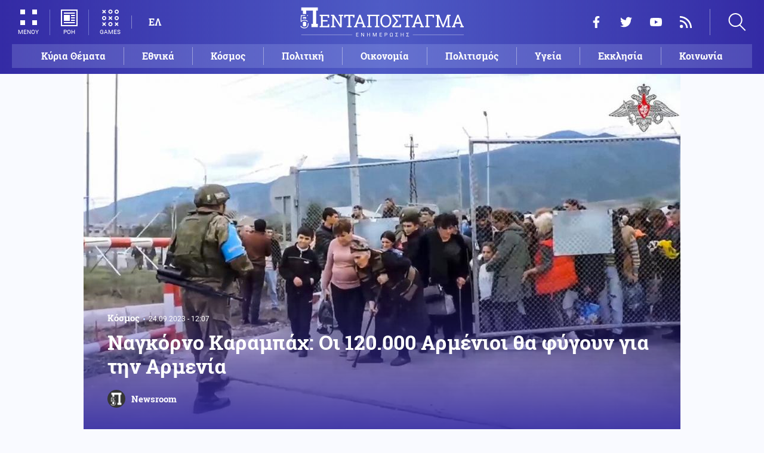

--- FILE ---
content_type: text/html; charset=UTF-8
request_url: https://www.pentapostagma.gr/kosmos/7194642_nagkorno-karampah-oi-120000-armenioi-tha-fygoyn-gia-tin-armenia
body_size: 17272
content:
<!DOCTYPE html><html lang="el" dir="ltr" prefix="content: http://purl.org/rss/1.0/modules/content/ dc: http://purl.org/dc/terms/ foaf: http://xmlns.com/foaf/0.1/ og: http://ogp.me/ns# rdfs: http://www.w3.org/2000/01/rdf-schema# schema: http://schema.org/ sioc: http://rdfs.org/sioc/ns# sioct: http://rdfs.org/sioc/types# skos: http://www.w3.org/2004/02/skos/core# xsd: http://www.w3.org/2001/XMLSchema# "><head><meta charset="utf-8" /><meta name="title" content="Ναγκόρνο Καραμπάχ: Οι 120.000 Αρμένιοι θα φύγουν για την Αρμενία | Pentapostagma" /><meta property="og:site_name" content="Pentapostagma" /><link rel="shortcut icon" href="/themes/custom/pentapostagma/favicon.ico" /><link rel="canonical" href="https://www.pentapostagma.gr/kosmos/7194642_nagkorno-karampah-oi-120000-armenioi-tha-fygoyn-gia-tin-armenia" /><meta name="twitter:card" content="summary_large_image" /><meta name="description" content="Οι Αρμένιοι του Ναγκόρνο Καραμπάχ θα φύγουν για την Αρμενία διότι δεν θέλουν να ζουν ως τμήμα του Αζερμπαϊτζάν, δήλωσε στο Reuters η ηγεσία της αποσχισθείσας περιοχής" /><meta property="og:type" content="article" /><meta name="twitter:site" content="@pentapostagma" /><link rel="icon" sizes="16x16" href="/themes/custom/pentapostagma/images/favicon-16x16.png" /><meta property="og:url" content="https://www.pentapostagma.gr/kosmos/7194642_nagkorno-karampah-oi-120000-armenioi-tha-fygoyn-gia-tin-armenia" /><meta property="og:title" content="Ναγκόρνο Καραμπάχ: Οι 120.000 Αρμένιοι θα φύγουν για την Αρμενία" /><link rel="icon" sizes="32x32" href="/themes/custom/pentapostagma/images/favicon-32x32.png" /><link rel="icon" sizes="192x192" href="/themes/custom/pentapostagma/images/android-chrome-192x192.png" /><meta property="og:description" content="Οι Αρμένιοι του Ναγκόρνο Καραμπάχ θα φύγουν για την Αρμενία διότι δεν θέλουν να ζουν ως τμήμα του Αζερμπαϊτζάν, δήλωσε στο Reuters η ηγεσία της αποσχισθείσας περιοχής" /><meta property="og:image" content="https://www.pentapostagma.gr/sites/default/files/styles/main_full/public/2023-09/AP23264202748399.jpg?itok=TpTlxyQv" /><meta property="og:image:secure_url" content="https://www.pentapostagma.gr/sites/default/files/styles/main_full/public/2023-09/AP23264202748399.jpg?itok=TpTlxyQv" /><meta property="og:image:width" content="1200" /><link rel="apple-touch-icon" sizes="180x180" href="/themes/custom/pentapostagma/images/apple-touch-icon.png" /><meta property="og:image:height" content="630" /><meta property="article:section" content="Κόσμος" /><meta property="article:published_time" content="2023-09-24T12:07:58+03:00" /><meta property="article:modified_time" content="2023-09-24T12:07:58+03:00" /><meta name="viewport" content="width=device-width, user-scalable=1, initial-scale=1.0, minimum-scale=1.0" /><meta name="Generator" content="Drupal 8 (https://www.drupal.org)" /><meta name="MobileOptimized" content="width" /><meta name="HandheldFriendly" content="true" /><script type="application/ld+json">{
"@context": "https://schema.org",
"@graph": [
{
"@type": "NewsArticle",
"articleBody": "Οι 120.000 Αρμένιοι του Ναγκόρνο Καραμπάχ θα φύγουν για την Αρμενία διότι δεν θέλουν να ζουν ως τμήμα του Αζερμπαϊτζάν και φοβούνται εθνοκάθαρση, δήλωσε σήμερα στο Reuters η ηγεσία της αποσχισθείσας περιοχής.\n\nΟι Αρμένιοι του Ναγκόρνο Καραμπάχ, περιοχή που αναγνωρίζεται διεθνώς ως τμήμα της αζερικής επικράτειας, αλλά κατοικείται κυρίως από Αρμένιους, αναγκάστηκαν να κηρύξουν κατάπαυση του πυρός στις 20 Σεπτεμβρίου έπειτα από μια 24ωρη επιχείρηση-αστραπή του αζερικού στρατού.\n\nΤο Αζερμπαϊτζάν δηλώνει ότι θα εγγυηθεί τα δικαιώματά τους και θα ενσωματώσει την περιοχή, αλλά η ηγεσία των Αρμενίων στο Ναγκόρνο Καραμπάχ δήλωσε στο Reuters ότι αυτοί θα φύγουν. Το Αζερμπαϊτζάν έχει επανειλημμένως αρνηθεί οποιαδήποτε πρόθεση να τους βλάψει.\n\n«Το 99.9% προτιμά να εγκαταλείψει τα ιστορικά μας εδάφη»\n\n\u0022Ο λαός μας δεν θέλει να ζει ως μέρος του Αζερμπαϊτζάν. Το 99.9% προτιμά να εγκαταλείψει τα ιστορικά μας εδάφη\u0022, δήλωσε στο Reuters ο Νταβίντ Μπαμπαγιάν, σύμβουλος του Σαμβέλ Σαχραμανιάν, προέδρου της \u0022Δημοκρατίας του Αρτσάχ\u0022, όπως ονομάζουν οι Αρμένιοι το Ναγκόρνο Καραμπάχ.\n\n\n  ΔΙΑΒΑΣΤΕ ΕΠΙΣΗΣ\n\n  \n    \n      \n        \n                      \n              \n            \n                    \n                                        Κόσμος\n                        24.09.2023 - 09:17\n            \n            \n            0\n          \n          \n        \n        «Βαθειά ανησυχία» Μπλίνκεν για τους κατοίκους του Ναγκόρνο Καραμπάχ\n      \n    \n\n  \n\n\n\n\nΣύμφωνα με τον ίδιο, δεν είναι σαφές πότε οι Αρμένιοι του θύλακα θα ακολουθήσουν τον διάδρομο του Λατσίν, που συνδέει το Ναγκόρνο Καραμπάχ με την Αρμενία, όπου ο Αρμένιος πρωθυπουργός Νικόλ Πασινιάν βρίσκεται αντιμέτωπος με αιτήματα να παραιτηθεί από αυτούς που του προσάπτουν ότι απέτυχε να σώσει το Ναγκόρνο Καραμπάχ.\n\n\u0022Η μοίρα του φτωχού λαού μας θα μείνει στην ιστορία ως ντροπή και όνειδος για τον αρμενικό λαό και για ολόκληρο τον πολιτισμένο κόσμο\u0022, σημείωσε ο Μπαμπαγιάν. \u0022Αυτοί που ευθύνονται για τη μοίρα μας θα λογοδοτήσουν μια μέρα ενώπιον του Θεού για τις αμαρτίες τους\u0022, πρόσθεσε.\n\nΗ διαδικασία παράδοσης των όπλων των Αρμενίων μαχητών του θύλακα βρίσκεται σε εξέλιξη, συνέχισε.\n\nΗ έξοδος τόσο πολλών ανθρώπων από το Ναγκόρνο Καραμπάχ αποτελεί άλλη μια ανατροπή στην ταραχώδη ιστορία της ορεινής περιοχής, η οποία έχει βρεθεί ανά τους αιώνες υπό την εξουσία Περσών, Τούρκων, Ρώσων, Οθωμανών και Σοβιετικών.\n\nΕπίσης μπορεί να αλλάξει την ευαίσθητη ισορροπία δυνάμεων στην περιοχή του Νοτίου Καυκάσου, ένα μωσαϊκό εθνοτικών ομάδων όπου διασταυρώνονται αγωγοί πετρελαίου και φυσικού αερίου και όπου η Ρωσία, οι ΗΠΑ, η Τουρκία και το Ιράν αγωνίζονται για επιρροή.\n\nΤο Αζερμπαϊτζάν δεσμεύτηκε ότι θα προστατεύσει τα δικαιώματα των Αρμενίων, αλλά δηλώνει ότι αυτοί είναι ελεύθεροι να φύγουν αν θέλουν, ενώ ο Αρμένιος πρωθυπουργός Νικόλ Πασινιάν είπε ότι θα πρέπει να παραμείνουν εκτός αν δεν είναι ασφαλές γι\u0027αυτούς να το κάνουν.\n\nΑπομακρύνσεις πολιτών για ιατρικούς λόγους αναμένεται να γίνουν σήμερα στο Ναγκόρνο Καραμπάχ.\n\nΤην ώρα που χιλιάδες Αρμένιοι του Ναγκόρνο Καραμπάχ έχουν μείνει χωρίς τρόφιμα, οι αρμενικές αρχές του θύλακα δήλωσαν αργά χθες, Σάββατο, το βράδυ ότι κομβόι με περίπου 150 τόνους ανθρωπιστικής βοήθειας από τη Ρωσία και άλλοι 65 τόνοι αλευριού που δρομολογήθηκαν από την Διεθνή Επιτροπή του Ερυθρού Σταυρού έφτασαν στην περιοχή.",
"headline": "Ναγκόρνο Καραμπάχ: Οι 120.000 Αρμένιοι θα φύγουν για την Αρμενία",
"name": "Ναγκόρνο Καραμπάχ: Οι 120.000 Αρμένιοι θα φύγουν για την Αρμενία",
"description": "Οι Αρμένιοι του Ναγκόρνο Καραμπάχ θα φύγουν για την Αρμενία διότι δεν θέλουν να ζουν ως τμήμα του Αζερμπαϊτζάν, δήλωσε στο Reuters η ηγεσία της αποσχισθείσας περιοχής",
"about": [
"Κόσμος"
],
"image": {
"@type": "ImageObject",
"representativeOfPage": "True",
"url": "https://www.pentapostagma.gr/sites/default/files/styles/main_full/public/2023-09/AP23264202748399.jpg?itok=TpTlxyQv",
"width": "1280",
"height": "630"
},
"datePublished": "2023-09-24T12:07:58+0300",
"dateModified": "2023-09-24T12:07:58+0300",
"author": {
"@type": "Person",
"@id": "https://www.pentapostagma.gr/authors/newsroom",
"name": "Newsroom",
"url": "https://www.pentapostagma.gr/authors/newsroom"
},
"publisher": {
"@type": "Organization",
"@id": "https://www.pentapostagma.gr/#organization",
"name": "Pentapostagma",
"url": "https://www.pentapostagma.gr",
"logo": {
"@type": "ImageObject",
"url": "https://www.pentapostagma.gr/themes/custom/pentapostagma/images/logo-60-white.png",
"width": "280",
"height": "60"
}
},
"mainEntityOfPage": "https://www.pentapostagma.gr/kosmos/7194642_nagkorno-karampah-oi-120000-armenioi-tha-fygoyn-gia-tin-armenia"
},
{
"@type": "Organization",
"@id": "https://www.pentapostagma.gr/#organization",
"name": "Pentapostagma",
"url": "https://www.pentapostagma.gr/"
},
{
"@type": "WebSite",
"@id": "https://www.pentapostagma.gr/#website",
"name": "Pentapostagma",
"url": "https://www.pentapostagma.gr",
"publisher": {
"@type": "Organization",
"@id": "https://www.pentapostagma.gr/#organization",
"name": "Pentapostagma",
"url": "https://www.pentapostagma.gr",
"logo": {
"@type": "ImageObject",
"url": "https://www.pentapostagma.gr/themes/custom/pentapostagma/images/logo-60-white.png",
"width": "280",
"height": "60"
}
}
}
]
}</script><link rel="alternate" hreflang="el" href="https://www.pentapostagma.gr/kosmos/7194642_nagkorno-karampah-oi-120000-armenioi-tha-fygoyn-gia-tin-armenia" /><link rel="revision" href="https://www.pentapostagma.gr/kosmos/7194642_nagkorno-karampah-oi-120000-armenioi-tha-fygoyn-gia-tin-armenia" /><link rel="amphtml" href="https://www.pentapostagma.gr/kosmos/7194642_nagkorno-karampah-oi-120000-armenioi-tha-fygoyn-gia-tin-armenia?amp" /><title>Ναγκόρνο Καραμπάχ: Οι 120.000 Αρμένιοι θα φύγουν για την Αρμενία | Pentapostagma</title><link rel="dns-prefetch" href="https://securepubads.g.doubleclick.net"><link rel="dns-prefetch" href="https://cdn.orangeclickmedia.com"><link rel="preload" as="font" href="/themes/custom/pentapostagma/fonts/Roboto-Regular.woff2" type="font/woff2" crossorigin="anonymous"><link rel="preload" as="font" href="/themes/custom/pentapostagma/fonts/Roboto-Italic.woff2" type="font/woff2" crossorigin="anonymous"><link rel="preload" as="font" href="/themes/custom/pentapostagma/fonts/Roboto-Bold.woff2" type="font/woff2" crossorigin="anonymous"><link rel="preload" as="font" href="/themes/custom/pentapostagma/fonts/RobotoSlab-Bold.woff2" type="font/woff2" crossorigin="anonymous"><link rel="preload" as="image" href="/sites/default/files/styles/big_teaser/public/2023-09/AP23264202748399.jpg?itok=MMFrA6VE" /><link rel="stylesheet" media="all" href="/sites/default/files/css/css_LmLZKPC9WgegNzzOIiFCu3l4mR0gAERVy-baWBIhoQs.css?t9afw1" /><link rel="stylesheet" media="all" href="/sites/default/files/css/css_4GxpVhL2znw4E1QtIzkwvbAj-PkSOhMgtm4jfGBzXjw.css?t9afw1" /> <!--[if lte IE 8]><script src="/sites/default/files/js/js_VtafjXmRvoUgAzqzYTA3Wrjkx9wcWhjP0G4ZnnqRamA.js"></script><![endif]--><script>
window.googletag = window.googletag || {cmd: []};
googletag.cmd.push(function () {
var billboard = googletag.sizeMapping()
.addSize([340, 200], [[300, 250], [336, 280]])
.addSize([500, 200], [[468, 60], [300, 250], [336, 280]])
.addSize([768, 200], [[728, 90], [468, 60]])
.addSize([1024, 200], [[970, 250], [728, 90], [970, 90]])
.build();
var leaderboard = googletag.sizeMapping()
.addSize([340, 200], [[300, 250], [336, 280], [300, 600]])
.addSize([500, 200], [[468, 60], [300, 250], [336, 280], [300, 600]])
.addSize([768, 200], [[728, 90], [468, 60]])
.build();
var rectangle_full = googletag.sizeMapping()
.addSize([340, 200], [[300, 600], [336, 280], [300, 250]])
.addSize([768, 200], [[300, 250], [320, 480]])
.build();
var rectangle_full_extra = googletag.sizeMapping()
.addSize([340, 200], [[300, 600], [336, 280], [300, 250]])
.addSize([768, 200], [[300, 600], [300, 250]])
.build();
var rectangle = googletag.sizeMapping()
.addSize([340, 200], [[336, 280], [300, 250]])
.addSize([768, 200], [[300, 250]])
.build();
var inline_full = googletag.sizeMapping()
.addSize([340, 200], [[336, 280], [300, 250], [320, 480]])
.addSize([768, 200], [[728, 90]])
.build();
googletag.defineSlot('/75351959,21211357/pentapostagma.gr/horizontal_1', [[970, 250], [728, 90], [970, 90], [468, 60], [300, 250], [336, 280]], 'horizontal_1')
.defineSizeMapping(billboard)
.addService(googletag.pubads());
googletag.defineSlot('/75351959,21211357/pentapostagma.gr/horizontal_2', [[728, 90], [468, 60], [300, 250], [336, 280], [300, 600], ['fluid']], 'horizontal_2')
.defineSizeMapping(leaderboard)
.addService(googletag.pubads());
googletag.defineSlot('/75351959,21211357/pentapostagma.gr/sidebar_1', [[300, 600], [300, 250], [336, 280]], 'sidebar_1')
.defineSizeMapping(rectangle_full)
.addService(googletag.pubads());
googletag.defineSlot('/75351959,21211357/pentapostagma.gr/sidebar_2', [[336, 280], [300, 250]], 'sidebar_2')
.defineSizeMapping(rectangle)
.addService(googletag.pubads());
googletag.defineSlot('/75351959,21211357/pentapostagma.gr/sidebar_3', [[300, 600], [300, 250], [336, 280]], 'sidebar_3')
.defineSizeMapping(rectangle_full_extra)
.addService(googletag.pubads());
googletag.defineSlot('/75351959,21211357/pentapostagma.gr/in_article_1', [[300, 600], [300, 250], [336, 280], [320, 480]], 'in_article_1')
.defineSizeMapping(rectangle_full)
.addService(googletag.pubads());
googletag.defineSlot('/75351959,21211357/pentapostagma.gr/in_article_2', [[728, 90], [300, 250], [336, 280], [320, 480]], 'in_article_2')
.defineSizeMapping(inline_full)
.addService(googletag.pubads());
googletag.defineSlot('/75351959,21211357/pentapostagma.gr/article_end', [[300, 250], [336, 280]], 'article_end')
.addService(googletag.pubads());
googletag.pubads().setTargeting('nid', ["7194642"]);
googletag.pubads().setTargeting('category', ["kosmos"]);
googletag.pubads().setCentering(true);
googletag.pubads().enableSingleRequest();
googletag.pubads().disableInitialLoad();
googletag.enableServices();
});
</script><script type="text/javascript" src="https://ads.vidoomy.com/pentapostagma_25485.js" async></script><script type="text/javascript">
!function(){"use strict";function e(e){var t=!(arguments.length>1&&void 0!==arguments[1])||arguments[1],c=document.createElement("script");c.src=e,t?c.type="module":(c.async=!0,c.type="text/javascript",c.setAttribute("nomodule",""));var n=document.getElementsByTagName("script")[0];n.parentNode.insertBefore(c,n)}!function(t,c){!function(t,c,n){var a,o,r;n.accountId=c,null!==(a=t.marfeel)&&void 0!==a||(t.marfeel={}),null!==(o=(r=t.marfeel).cmd)&&void 0!==o||(r.cmd=[]),t.marfeel.config=n;var i="https://sdk.mrf.io/statics";e("".concat(i,"/marfeel-sdk.js?id=").concat(c),!0),e("".concat(i,"/marfeel-sdk.es5.js?id=").concat(c),!1)}(t,c,arguments.length>2&&void 0!==arguments[2]?arguments[2]:{})}(window,  7416 ,{} )}();
</script><meta name="format-detection" content="telephone=no"><meta name="robots" content="max-image-preview:large"></head><body> <noscript><iframe src="https://www.googletagmanager.com/ns.html?id=GTM-MXWC27J" height="0" width="0" style="display:none;visibility:hidden"></iframe></noscript><div class="dialog-off-canvas-main-canvas" data-off-canvas-main-canvas><div class="page"> <header><div class="container"> <section class="header__top"> <a href="/" class="logo"> <figure> <img src="/themes/custom/pentapostagma/images/logo.svg" alt="Πενταπόσταγμα" width="800" height="200"> <img src="/themes/custom/pentapostagma/images/logo-symbol.svg" alt="Πενταπόσταγμα" width="200" height="200"> </figure> </a><div class="header__left"> <span class="header__burger js-trigger-burger"> <span class="header__burger-icon"></span> <span class="header__burger-icon"></span> <span class="header__burger-txt">ΜΕΝΟΥ</span> </span> <span class="header__icon-link header__icon-link--news"> <a href="/news" data-nid="7351124"> <svg><use xlink:href="/themes/custom/pentapostagma/images/sprite.svg#news"></use></svg> <span>ΡΟΗ</span> </a> </span> <span class="header__icon-link"> <a href="/games"> <svg><use xlink:href="/themes/custom/pentapostagma/images/sprite.svg#games"></use></svg> <span>GAMES</span> </a> </span><div class="header__language"><ul class="language-switcher-language-url"><li><a href="/kosmos/7194642_nagkorno-karampah-oi-120000-armenioi-tha-fygoyn-gia-tin-armenia" class="language-link is-active" hreflang="el" data-drupal-link-system-path="node/7194642">ΕΛ</a></li></ul></div></div><div class="header__right"><ul class="header__social"><li> <a href="https://www.facebook.com/pentapostagmagr" target="_blank"> <svg> <use xlink:href="/themes/custom/pentapostagma/images/sprite.svg#facebook"></use> </svg> <span>Facebook</span> </a></li><li> <a href="https://twitter.com/pentapostagma" target="_blank"> <svg> <use xlink:href="/themes/custom/pentapostagma/images/sprite.svg#twitter"></use> </svg> <span>Twitter</span> </a></li><li> <a href="https://www.youtube.com/channel/UCdsoNzPCkE9OpUTkOobHWUg" target="_blank"> <svg> <use xlink:href="/themes/custom/pentapostagma/images/sprite.svg#youtube"></use> </svg> <span>YouTube</span> </a></li><li> <a href="https://www.pentapostagma.gr/rss.xml" target="_blank"> <svg> <use xlink:href="/themes/custom/pentapostagma/images/sprite.svg#rss"></use> </svg> <span>RSS</span> </a></li></ul><div class="header__search"><form class="search-form" action="/search" method="get"><div class="form__item"> <input placeholder="Αναζήτηση" type="text" name="keywords" value="" size="15" maxlength="128"></div><div class="form__submit"> <input type="submit" value="Search" class="form-submit"> <svg><use xlink:href="/themes/custom/pentapostagma/images/sprite.svg#arrow"></use></svg></div></form> <span class="header__search-icon js-trigger-search"> <svg><use xlink:href="/themes/custom/pentapostagma/images/sprite.svg#search"></use></svg> </span></div></div> <nav class="extended-menu"><ul><li> <a href="/featured" data-drupal-link-system-path="featured">Κύρια Θέματα</a></li><li> <svg><use xlink:href="/themes/custom/pentapostagma/images/sprite.svg#arrow"></use></svg> <a href="/ethnika-themata" data-drupal-link-system-path="taxonomy/term/33">Εθνικά θέματα</a><ul><li> <a href="/ethnika-themata/boreia-ipeiros" data-drupal-link-system-path="taxonomy/term/37">Βόρεια Ήπειρος</a></li><li> <a href="/ethnika-themata/ellinotoyrkika" data-drupal-link-system-path="taxonomy/term/34">Ελληνοτουρκικά</a></li><li> <a href="/ethnika-themata/energeia" data-drupal-link-system-path="taxonomy/term/44">Ενέργεια</a></li><li> <a href="/ethnika-themata/esoteriki-asfaleia" data-drupal-link-system-path="taxonomy/term/43">Εσωτερική Ασφάλεια</a></li><li> <a href="/ethnika-themata/kypriako" data-drupal-link-system-path="taxonomy/term/35">Κυπριακό</a></li><li> <a href="/ethnika-themata/kypros" data-drupal-link-system-path="taxonomy/term/41">Κύπρος</a></li><li> <a href="/ethnika-themata/oplika-systimata" data-drupal-link-system-path="taxonomy/term/38">Οπλικά συστήματα</a></li><li> <a href="/ethnika-themata/polemiki-aeroporia" data-drupal-link-system-path="taxonomy/term/39">Πολεμική αεροπορία</a></li><li> <a href="/ethnika-themata/polemiko-naytiko" data-drupal-link-system-path="taxonomy/term/40">Πολεμικό Ναυτικό</a></li><li> <a href="/ethnika-themata/skopiano" data-drupal-link-system-path="taxonomy/term/36">Σκοπιανό</a></li><li> <a href="/ethnika-themata/stratos-xiras" data-drupal-link-system-path="taxonomy/term/42">Στρατός Ξηράς</a></li></ul></li><li> <svg><use xlink:href="/themes/custom/pentapostagma/images/sprite.svg#arrow"></use></svg> <a href="/politiki" data-drupal-link-system-path="taxonomy/term/30">Πολιτική</a><ul><li> <a href="/politiki/aytodioikisi" data-drupal-link-system-path="taxonomy/term/31">Αυτοδιοίκηση</a></li><li> <a href="/politiki/kybernisi" data-drupal-link-system-path="taxonomy/term/32">Κυβέρνηση</a></li></ul></li><li> <svg><use xlink:href="/themes/custom/pentapostagma/images/sprite.svg#arrow"></use></svg> <a href="/ekklisia" data-drupal-link-system-path="taxonomy/term/12">Εκκλησία</a><ul><li> <a href="/ekklisia/agio-oros" data-drupal-link-system-path="taxonomy/term/15">Άγιο Όρος</a></li><li> <a href="/ekklisia/ekklisia-tis-ellados" data-drupal-link-system-path="taxonomy/term/14">Εκκλησία της Ελλάδος</a></li><li> <a href="/ekklisia/patriarheia" data-drupal-link-system-path="taxonomy/term/16">Πατριαρχεία</a></li><li> <a href="/ekklisia/pneymatika-ofelima" data-drupal-link-system-path="taxonomy/term/13">Πνευματικά ωφέλιμα</a></li></ul></li><li> <svg><use xlink:href="/themes/custom/pentapostagma/images/sprite.svg#arrow"></use></svg> <a href="/kosmos" data-drupal-link-system-path="taxonomy/term/17">Κόσμος</a><ul><li> <a href="/kosmos/enoples-syrraxeis" data-drupal-link-system-path="taxonomy/term/23">Ένοπλες Συρράξεις</a></li><li> <a href="/kosmos/afriki" data-drupal-link-system-path="taxonomy/term/25">Αφρική</a></li><li> <a href="/kosmos/balkania" data-drupal-link-system-path="taxonomy/term/24">Βαλκάνια</a></li><li> <a href="/kosmos/ipa" data-drupal-link-system-path="taxonomy/term/20">ΗΠΑ</a></li><li> <a href="/kosmos/kina" data-drupal-link-system-path="taxonomy/term/21">Κίνα</a></li><li> <a href="/kosmos/mesi-anatoli" data-drupal-link-system-path="taxonomy/term/22">Μέση Ανατολή</a></li><li> <a href="/kosmos/pagkosmiopoiisi" data-drupal-link-system-path="taxonomy/term/18">Παγκοσμιοποίηση</a></li><li> <a href="/kosmos/rosia" data-drupal-link-system-path="taxonomy/term/19">Ρωσία</a></li></ul></li><li> <svg><use xlink:href="/themes/custom/pentapostagma/images/sprite.svg#arrow"></use></svg> <a href="/politismos" data-drupal-link-system-path="taxonomy/term/1">Πολιτισμός</a><ul><li> <a href="/politismos/biblia" data-drupal-link-system-path="taxonomy/term/2">Βιβλία</a></li><li> <a href="/politismos/elliniki-glossa" data-drupal-link-system-path="taxonomy/term/3">Ελληνική Γλώσσα</a></li><li> <a href="/politismos/istoria" data-drupal-link-system-path="taxonomy/term/4">Ιστορία</a></li></ul></li><li> <svg><use xlink:href="/themes/custom/pentapostagma/images/sprite.svg#arrow"></use></svg> <a href="/epistimi" data-drupal-link-system-path="taxonomy/term/6">Επιστήμη</a><ul><li> <a href="/epistimi/bioithiki" data-drupal-link-system-path="taxonomy/term/9">Βιοηθική</a></li><li> <a href="/epistimi/energeia" data-drupal-link-system-path="taxonomy/term/8">Ενέργεια</a></li><li> <a href="/epistimi/kairos" data-drupal-link-system-path="taxonomy/term/11">Καιρός</a></li><li> <a href="/epistimi/periballon" data-drupal-link-system-path="taxonomy/term/7">Περιβάλλον</a></li><li> <a href="/epistimi/tehnologia" data-drupal-link-system-path="taxonomy/term/10">Τεχνολογία</a></li></ul></li><li> <a href="/oikonomia" data-drupal-link-system-path="taxonomy/term/47">Οικονομία</a></li><li> <a href="/koinonia" data-drupal-link-system-path="taxonomy/term/5">Κοινωνία</a></li><li> <a href="/athlitismos" data-drupal-link-system-path="taxonomy/term/46">Αθλητισμός</a></li><li> <svg><use xlink:href="/themes/custom/pentapostagma/images/sprite.svg#arrow"></use></svg> <a href="/ygeia" data-drupal-link-system-path="taxonomy/term/26">Υγεία</a><ul><li> <a href="/ygeia/diatrofi" data-drupal-link-system-path="taxonomy/term/27">Διατροφή</a></li><li> <a href="/ygeia/epistimes-ygeias" data-drupal-link-system-path="taxonomy/term/28">Επιστήμες Υγείας</a></li><li> <a href="/ygeia/paidi" data-drupal-link-system-path="taxonomy/term/29">Παιδί</a></li></ul></li><li> <a href="/synenteyxeis" data-drupal-link-system-path="taxonomy/term/833">Συνεντεύξεις</a></li><li> <a href="/videos" data-drupal-link-system-path="videos">WebTV</a></li><li> <a href="/games" data-drupal-link-system-path="games">Games</a></li><li class="extended-menu__vertical"> <svg><use xlink:href="/themes/custom/pentapostagma/images/sprite.svg#arrow"></use></svg> <span>ΠΕΡΙΣΣΟΤΕΡΑ</span><ul><li> <a href="/apopseis" data-drupal-link-system-path="taxonomy/term/45">Απόψεις</a></li><li> <a href="/arheio" data-drupal-link-system-path="taxonomy/term/48">Αρχείο</a></li></ul></li></ul> </nav> </section><ul class="main-menu"><li> <a href="/featured" data-drupal-link-system-path="featured">Κύρια Θέματα</a></li><li> <a href="/ethnika-themata" data-drupal-link-system-path="taxonomy/term/33">Εθνικά</a></li><li> <a href="/kosmos" data-drupal-link-system-path="taxonomy/term/17">Κόσμος</a></li><li> <a href="/politiki" data-drupal-link-system-path="taxonomy/term/30">Πολιτική</a></li><li> <a href="/oikonomia" data-drupal-link-system-path="taxonomy/term/47">Οικονομία</a></li><li> <a href="/politismos" data-drupal-link-system-path="taxonomy/term/1">Πολιτισμός</a></li><li> <a href="/ygeia" data-drupal-link-system-path="taxonomy/term/26">Υγεία</a></li><li> <a href="/ekklisia" data-drupal-link-system-path="taxonomy/term/12">Εκκλησία</a></li><li> <a href="/koinonia" data-drupal-link-system-path="taxonomy/term/5">Κοινωνία</a></li></ul></div></header> <main class="container container--main"><div data-drupal-messages-fallback class="hidden"></div> <article class="article"> <section class="article__top"> <picture class="article__cover"> <source srcset="/sites/default/files/styles/main/public/2023-09/AP23264202748399.jpg?itok=nVKrZOhv 1x" media="all and (min-width: 601px)" type="image/jpeg"/> <source srcset="/sites/default/files/styles/big_teaser/public/2023-09/AP23264202748399.jpg?itok=MMFrA6VE 1x" media="all" type="image/jpeg"/> <img src="/sites/default/files/styles/big_teaser/public/2023-09/AP23264202748399.jpg?itok=MMFrA6VE" alt="" typeof="foaf:Image" /> </picture><div class="article__top-details"> <a class="default-category" href="/kosmos">Κόσμος</a> <time class="default-date" datetime="2023-09-24T12:07:58+03:00">24.09.2023 - 12:07</time></div><h1>Ναγκόρνο Καραμπάχ: Οι 120.000 Αρμένιοι θα φύγουν για την Αρμενία</h1> <a href="/authors/newsroom" class="article__author"> <figure class="article__author-image"> <img alt="Newsroom" src="/sites/default/files/styles/square/public/authors/penta-192x192.png?itok=W4vtNAsJ" width="70" height="70" typeof="foaf:Image" /> </figure> <span class="article__author-name">Newsroom</span> </a> </section><div class="adv adv--full"><div class="adv__inner" id="horizontal_1"><script type="text/javascript">
googletag.cmd.push(function () {
googletag.display('horizontal_1');
});
</script></div></div> <section class="article__main"><div class="article__main-content"><div class="article__share"><div class="article__share-inner"> <svg class="article__share-icon js-trigger-share"><use xlink:href="/themes/custom/pentapostagma/images/sprite.svg#share"></use></svg><ul><li class="fb"><a target="_blank" href="https://www.facebook.com/sharer.php?u=https://www.pentapostagma.gr/kosmos/7194642_nagkorno-karampah-oi-120000-armenioi-tha-fygoyn-gia-tin-armenia"><svg><use xlink:href="/themes/custom/pentapostagma/images/sprite.svg#facebook"></use></svg><span>Facebook</span></a></li><li class="mg"><a target="_blank" href="fb-messenger://share/?link=https://www.pentapostagma.gr/kosmos/7194642_nagkorno-karampah-oi-120000-armenioi-tha-fygoyn-gia-tin-armenia"><svg><use xlink:href="/themes/custom/pentapostagma/images/sprite.svg#messenger"></use></svg><span>Messenger</span></a></li><li class="tw"><a target="_blank" href="https://twitter.com/share?text=%CE%9D%CE%B1%CE%B3%CE%BA%CF%8C%CF%81%CE%BD%CE%BF%20%CE%9A%CE%B1%CF%81%CE%B1%CE%BC%CF%80%CE%AC%CF%87%3A%20%CE%9F%CE%B9%20120.000%20%CE%91%CF%81%CE%BC%CE%AD%CE%BD%CE%B9%CE%BF%CE%B9%20%CE%B8%CE%B1%20%CF%86%CF%8D%CE%B3%CE%BF%CF%85%CE%BD%20%CE%B3%CE%B9%CE%B1%20%CF%84%CE%B7%CE%BD%20%CE%91%CF%81%CE%BC%CE%B5%CE%BD%CE%AF%CE%B1&url=https://www.pentapostagma.gr/kosmos/7194642_nagkorno-karampah-oi-120000-armenioi-tha-fygoyn-gia-tin-armenia"><svg><use xlink:href="/themes/custom/pentapostagma/images/sprite.svg#twitter"></use></svg><span>Twitter</span></a></li><li class="li"><a target="_blank" href="https://www.linkedin.com/sharing/share-offsite/?url=https://www.pentapostagma.gr/kosmos/7194642_nagkorno-karampah-oi-120000-armenioi-tha-fygoyn-gia-tin-armenia" target="_blank"><svg><use xlink:href="/themes/custom/pentapostagma/images/sprite.svg#linkedin"></use></svg><span>LinkedIn</span></a></li><li class="tl"><a target="_blank" href="https://t.me/share/url?url=https://www.pentapostagma.gr/kosmos/7194642_nagkorno-karampah-oi-120000-armenioi-tha-fygoyn-gia-tin-armenia&text=%CE%9D%CE%B1%CE%B3%CE%BA%CF%8C%CF%81%CE%BD%CE%BF%20%CE%9A%CE%B1%CF%81%CE%B1%CE%BC%CF%80%CE%AC%CF%87%3A%20%CE%9F%CE%B9%20120.000%20%CE%91%CF%81%CE%BC%CE%AD%CE%BD%CE%B9%CE%BF%CE%B9%20%CE%B8%CE%B1%20%CF%86%CF%8D%CE%B3%CE%BF%CF%85%CE%BD%20%CE%B3%CE%B9%CE%B1%20%CF%84%CE%B7%CE%BD%20%CE%91%CF%81%CE%BC%CE%B5%CE%BD%CE%AF%CE%B1" target="_blank"><svg><use xlink:href="/themes/custom/pentapostagma/images/sprite.svg#telegram"></use></svg><span>Telegram</span></a></li><li class="mail"><a href="/cdn-cgi/l/email-protection#[base64]"><svg><use xlink:href="/themes/custom/pentapostagma/images/sprite.svg#email"></use></svg><span>E-mail</span></a></li></ul><div class="article__comment-counter js-article__comment-counter"> <svg><use xlink:href="/themes/custom/pentapostagma/images/sprite.svg#comments-flat"></use></svg> <span class="disqus-comment-count" data-disqus-identifier="7194642">0</span></div></div></div><div class="article__teaser"> Οι Αρμένιοι του Ναγκόρνο Καραμπάχ θα φύγουν για την Αρμενία διότι δεν θέλουν να ζουν ως τμήμα του Αζερμπαϊτζάν, δήλωσε στο Reuters η ηγεσία της αποσχισθείσας περιοχής</div><div class="PPG_VIDEO"></div><div class="article__body"><p>Οι 120.000 Αρμένιοι του Ναγκόρνο Καραμπάχ θα φύγουν για την Αρμενία διότι δεν θέλουν να ζουν ως τμήμα του Αζερμπαϊτζάν και φοβούνται εθνοκάθαρση, δήλωσε σήμερα στο Reuters η ηγεσία της αποσχισθείσας περιοχής.</p><p>Οι Αρμένιοι του Ναγκόρνο Καραμπάχ, περιοχή που αναγνωρίζεται διεθνώς ως τμήμα της αζερικής επικράτειας, αλλά κατοικείται κυρίως από Αρμένιους, αναγκάστηκαν να κηρύξουν κατάπαυση του πυρός στις 20 Σεπτεμβρίου έπειτα από μια 24ωρη επιχείρηση-αστραπή του αζερικού στρατού.</p><p>Το Αζερμπαϊτζάν δηλώνει ότι θα εγγυηθεί τα δικαιώματά τους και θα ενσωματώσει την περιοχή, αλλά η ηγεσία των Αρμενίων στο Ναγκόρνο Καραμπάχ δήλωσε στο Reuters ότι αυτοί θα φύγουν. Το Αζερμπαϊτζάν έχει επανειλημμένως αρνηθεί οποιαδήποτε πρόθεση να τους βλάψει.</p><h3>«Το 99.9% προτιμά να εγκαταλείψει τα ιστορικά μας εδάφη»</h3><p>"Ο λαός μας δεν θέλει να ζει ως μέρος του Αζερμπαϊτζάν. Το 99.9% προτιμά να εγκαταλείψει τα ιστορικά μας εδάφη", δήλωσε στο Reuters ο Νταβίντ Μπαμπαγιάν, σύμβουλος του Σαμβέλ Σαχραμανιάν, προέδρου της "Δημοκρατίας του Αρτσάχ", όπως ονομάζουν οι Αρμένιοι το Ναγκόρνο Καραμπάχ.</p><div class="article__related"><h3>ΔΙΑΒΑΣΤΕ ΕΠΙΣΗΣ</h3> <article class="default-teaser__article"> <a href="/kosmos/7194599_batheia-anisyhia-mplinken-gia-toys-katoikoys-toy-nagkorno-karampah"><div class="default-teaser__top"> <figure> <img src="/sites/default/files/styles/default_teaser/public/2023-09/blinken-usa-ipeks-2022.jpg?itok=nLKkYDte" loading="lazy" width="1200" height="675" alt="" /> </figure><div class="default-teaser__cat-date default-cat-date"> <span class="default-category">Κόσμος</span> <time class="default-date" datetime="2023-09-24T09:17:31+03:00">24.09.2023 - 09:17</time> <span class="default-comments"> <svg><use xlink:href="/themes/custom/pentapostagma/images/sprite.svg#comment"></use></svg> <span class="disqus-comment-count" data-disqus-identifier="7194599">0</span> </span></div></div><h3>«Βαθειά ανησυχία» Μπλίνκεν για τους κατοίκους του Ναγκόρνο Καραμπάχ</h3> </a> </article></div><p>Σύμφωνα με τον ίδιο, δεν είναι σαφές πότε οι Αρμένιοι του θύλακα θα ακολουθήσουν τον διάδρομο του Λατσίν, που συνδέει το Ναγκόρνο Καραμπάχ με την Αρμενία, όπου ο Αρμένιος πρωθυπουργός Νικόλ Πασινιάν βρίσκεται αντιμέτωπος με αιτήματα να παραιτηθεί από αυτούς που του προσάπτουν ότι απέτυχε να σώσει το Ναγκόρνο Καραμπάχ.</p><p>"Η μοίρα του φτωχού λαού μας θα μείνει στην ιστορία ως ντροπή και όνειδος για τον αρμενικό λαό και για ολόκληρο τον πολιτισμένο κόσμο", σημείωσε ο Μπαμπαγιάν. "Αυτοί που ευθύνονται για τη μοίρα μας θα λογοδοτήσουν μια μέρα ενώπιον του Θεού για τις αμαρτίες τους", πρόσθεσε.</p><p>Η διαδικασία παράδοσης των όπλων των Αρμενίων μαχητών του θύλακα βρίσκεται σε εξέλιξη, συνέχισε.</p><p>Η έξοδος τόσο πολλών ανθρώπων από το Ναγκόρνο Καραμπάχ αποτελεί άλλη μια ανατροπή στην ταραχώδη ιστορία της ορεινής περιοχής, η οποία έχει βρεθεί ανά τους αιώνες υπό την εξουσία Περσών, Τούρκων, Ρώσων, Οθωμανών και Σοβιετικών.</p><p>Επίσης μπορεί να αλλάξει την ευαίσθητη ισορροπία δυνάμεων στην περιοχή του Νοτίου Καυκάσου, ένα μωσαϊκό εθνοτικών ομάδων όπου διασταυρώνονται αγωγοί πετρελαίου και φυσικού αερίου και όπου η Ρωσία, οι ΗΠΑ, η Τουρκία και το Ιράν αγωνίζονται για επιρροή.</p><p>Το Αζερμπαϊτζάν δεσμεύτηκε ότι θα προστατεύσει τα δικαιώματα των Αρμενίων, αλλά δηλώνει ότι αυτοί είναι ελεύθεροι να φύγουν αν θέλουν, ενώ ο Αρμένιος πρωθυπουργός Νικόλ Πασινιάν είπε ότι θα πρέπει να παραμείνουν εκτός αν δεν είναι ασφαλές γι'αυτούς να το κάνουν.</p><p>Απομακρύνσεις πολιτών για ιατρικούς λόγους αναμένεται να γίνουν σήμερα στο Ναγκόρνο Καραμπάχ.</p><p>Την ώρα που χιλιάδες Αρμένιοι του Ναγκόρνο Καραμπάχ έχουν μείνει χωρίς τρόφιμα, οι αρμενικές αρχές του θύλακα δήλωσαν αργά χθες, Σάββατο, το βράδυ ότι κομβόι με περίπου 150 τόνους ανθρωπιστικής βοήθειας από τη Ρωσία και άλλοι 65 τόνοι αλευριού που δρομολογήθηκαν από την Διεθνή Επιτροπή του Ερυθρού Σταυρού έφτασαν στην περιοχή.</p></div><div class="adv adv--full"><div class="adv__inner" id="article_end"><script data-cfasync="false" src="/cdn-cgi/scripts/5c5dd728/cloudflare-static/email-decode.min.js"></script><script type="text/javascript">
googletag.cmd.push(function () {
googletag.display('article_end');
});
</script></div></div> <a class="article__promotional" href="https://news.google.com/publications/CAAiECHs199YtcV0bnk85v71t1cqFAgKIhAh7NffWLXFdG55POb-9bdX" target="_blank"> Ακολουθήστε το Πενταπόσταγμα στο Google news <img src="/themes/custom/pentapostagma/images/google-news-icon.svg" alt="Google News" width="71" height="58"> </a><script async src="//pagead2.googlesyndication.com/pagead/js/adsbygoogle.js"></script><ins class="adsbygoogle" style="display:block" data-ad-format="autorelaxed" data-ad-client="ca-pub-3461910012735858" data-ad-slot="2744935167"></ins><script>
(adsbygoogle = window.adsbygoogle || []).push({});
</script><section class="article__more-articles"><div class="default-teaser default-teaser--quadruple network"><div class="network__inner"> <article class="default-teaser__article"> <a href="https://youtu.be/GDMTczPRQ7E?utm_source=pentapostagma.gr&amp;utm_medium=network&amp;utm_campaign=article" target="_blank" rel="nofollow"><div class="default-teaser__top"> <figure> <img src="/sites/default/files/styles/default_teaser/public/2026-01/%CE%9F%CE%B9%2010%20%CF%83%CE%B7%CE%BC%CE%B1%CE%BD%CF%84%CE%B9%CE%BA%CF%8C%CF%84%CE%B5%CF%81%CE%B5%CF%82%20%CE%B5%CF%86%CE%B5%CF%85%CF%81%CE%AD%CF%83%CE%B5%CE%B9%CF%82%20%CF%84%CE%B7%CF%82%20%CE%A1%CF%89%CE%BC%CE%B1%CF%8A%CE%BA%CE%AE%CF%82%20%CE%91%CF%85%CF%84%CE%BF%CE%BA%CF%81%CE%B1%CF%84%CE%BF%CF%81%CE%AF%CE%B1%CF%824.jpg?itok=8Auft-2W" loading="lazy" width="1280" height="720" alt="arxaia-romi" /> </figure></div><h3>Οι 10 σημαντικότερες εφευρέσεις της Ρωμαϊκής Αυτοκρατορίας</h3> </a> </article> <article class="default-teaser__article"> <a href="https://youtu.be/mILQBcBTl8Y?utm_source=pentapostagma.gr&amp;utm_medium=network&amp;utm_campaign=article" target="_blank" rel="nofollow"><div class="default-teaser__top"> <figure> <img src="/sites/default/files/styles/default_teaser/public/2025-12/%CE%A4%CE%B1%20%CF%80%CE%B9%CE%BF%20%CE%B5%CF%80%CE%B9%CE%BA%CE%AF%CE%BD%CE%B4%CF%85%CE%BD%CE%B1%20%CE%B4%CF%81%CE%BF%CE%BC%CE%BF%CE%BB%CF%8C%CE%B3%CE%B9%CE%B1%20%CF%80%CE%BB%CE%BF%CE%AF%CF%89%CE%BD%20%CF%80%CE%BF%CF%85%20%CE%BC%CF%80%CE%BF%CF%81%CE%B5%CE%AF%CF%82%20%CE%BD%CE%B1%20%CE%BA%CE%AC%CE%BD%CE%B5%CE%B9%CF%82%204.jpg?itok=BBQdFWJ9" loading="lazy" width="1280" height="720" alt="ploio-kataigida" /> </figure></div><h3>Τα πιο επικίνδυνα δρομολόγια πλοίων που μπορείς να κάνεις</h3> </a> </article> <article class="default-teaser__article"> <a href="https://youtu.be/-tmmFO-tlHo?utm_source=pentapostagma.gr&amp;utm_medium=network&amp;utm_campaign=article" target="_blank" rel="nofollow"><div class="default-teaser__top"> <figure> <img src="/sites/default/files/styles/default_teaser/public/2025-11/%CE%A4%CE%B1%20%CF%80%CE%B9%CE%BF%20%CE%B5%CF%80%CE%B9%CE%BA%CE%AF%CE%BD%CE%B4%CF%85%CE%BD%CE%B1%20%CE%B1%CE%B5%CF%81%CE%BF%CF%80%CE%BF%CF%81%CE%B9%CE%BA%CE%AC%20%CE%B4%CF%81%CE%BF%CE%BC%CE%BF%CE%BB%CF%8C%CE%B3%CE%B9%CE%B1%20%CF%83%CF%84%CE%BF%CE%BD%20%CE%BA%CF%8C%CF%83%CE%BC%CE%BF%204.jpg?itok=YZbVpWoC" loading="lazy" width="1280" height="720" alt="aerodromio" /> </figure></div><h3>Τα πιο επικίνδυνα αεροπορικά δρομολόγια στον κόσμο</h3> </a> </article> <article class="default-teaser__article"> <a href="https://wikihealth.gr/category/diatrofi/leyko-psomi-vs-psomi-olikis-aleseos-poio-einai-kalytero-gia-esas/?utm_source=pentapostagma.gr&amp;utm_medium=network&amp;utm_campaign=article" target="_blank" rel="nofollow"><div class="default-teaser__top"> <figure> <img src="/sites/default/files/styles/default_teaser/public/2025-10/psomi.jpg?itok=wm-TTGVw" loading="lazy" width="1200" height="800" alt="" /> </figure></div><h3>Η διαμάχη του ψωμιού: Λευκό ή ολικής; Οι διαφορές στη διατροφή σας</h3> </a> </article> <article class="default-teaser__article"> <a href="https://youtu.be/_nVvG8cXz7k?utm_source=pentapostagma.gr&amp;utm_medium=network&amp;utm_campaign=article" target="_blank" rel="nofollow"><div class="default-teaser__top"> <figure> <img src="/sites/default/files/styles/default_teaser/public/2025-10/%CE%A4%CE%B1%20%CF%80%CE%B9%CE%BF%20%CE%B1%CE%BD%CE%B1%CF%84%CF%81%CE%B9%CF%87%CE%B9%CE%B1%CF%83%CF%84%CE%B9%CE%BA%CE%AC%20%CF%80%CE%B5%CE%B9%CF%81%CE%AC%CE%BC%CE%B1%CF%84%CE%B1%20%CF%80%CE%BF%CF%85%20%CE%AD%CF%87%CE%BF%CF%85%CE%BD%20%CE%B3%CE%AF%CE%BD%CE%B5%CE%B9%20%CF%83%CE%B5%20%CE%B1%CE%BD%CE%B8%CF%81%CF%8E%CF%80%CE%BF%CF%85%CF%824.jpg?itok=B2OS-5H1" loading="lazy" width="1280" height="720" alt="peiramata-se-anthropous" /> </figure></div><h3>Τα πιο ανατριχιαστικά πειράματα που έχουν γίνει σε ανθρώπους</h3> </a> </article> <article class="default-teaser__article"> <a href="https://youtu.be/LQcwbGU8SMU?utm_source=pentapostagma.gr&amp;utm_medium=network&amp;utm_campaign=article" target="_blank" rel="nofollow"><div class="default-teaser__top"> <figure> <img src="/sites/default/files/styles/default_teaser/public/2025-09/%CE%A4%CE%B1%2010%20%CF%83%CE%B7%CE%BC%CE%B1%CE%BD%CF%84%CE%B9%CE%BA%CF%8C%CF%84%CE%B5%CF%81%CE%B1%20%CF%80%CF%81%CE%AC%CE%B3%CE%BC%CE%B1%CF%84%CE%B1%20%CF%80%CE%BF%CF%85%20%CE%B5%CF%86%CE%B5%CF%85%CF%81%CE%AD%CE%B8%CE%B7%CE%BA%CE%B1%CE%BD%20%CF%83%CF%84%CE%B7%CE%BD%20%CE%91%CF%81%CF%87%CE%B1%CE%AF%CE%B1%20%CE%A1%CF%8E%CE%BC%CE%B71.jpg?itok=Q_VgnE2o" loading="lazy" width="1280" height="720" alt="arxaia-romi" /> </figure></div><h3>Τα 10 σημαντικότερα πράγματα που εφευρέθηκαν στην Αρχαία Ρώμη</h3> </a> </article> <article class="default-teaser__article"> <a href="https://wikihealth.gr/category/egkefalos-kai-neyriko-systima/epilipsia-poso-asfalis-einai-i-katanalosi-kafe-nis/?utm_source=pentapostagma.gr&amp;utm_medium=network&amp;utm_campaign=article" target="_blank" rel="nofollow"><div class="default-teaser__top"> <figure> <img src="/sites/default/files/styles/default_teaser/public/2025-08/4f5cd16b-kafes-piesi.jpg?itok=-7qdq1P1" loading="lazy" width="1200" height="675" alt="" /> </figure></div><h3>Είναι ασφαλής η καφεΐνη για άτομα με επιληψία;</h3> </a> </article> <article class="default-teaser__article"> <a href="https://wikihealth.gr/category/ygeia-peptikoy-systimatos/voithoyn-ontos-oi-sporoi-chia-stin-afodeysi/?utm_source=pentapostagma.gr&amp;utm_medium=network&amp;utm_campaign=article" target="_blank" rel="nofollow"><div class="default-teaser__top"> <figure> <img src="/sites/default/files/styles/default_teaser/public/2025-08/%CF%84%CF%83%CE%B9%CE%B1.jpg?itok=3DT4MP26" loading="lazy" width="1254" height="836" alt="" /> </figure></div><h3>Σπόροι Chia: Τι προσφέρουν στον οργανισμό και πως βοηθούν το έντερο</h3> </a> </article></div></div> </section><div id="disqus_thread"></div><script>
var disqus_config = function () {
this.page.url = "https://www.pentapostagma.gr/kosmos/7194642_nagkorno-karampah-oi-120000-armenioi-tha-fygoyn-gia-tin-armenia";
this.page.identifier = "7194642";
this.language = "el";
};
</script></div> <aside><div class="adv "><div id="sidebar_1" class="adv__inner"><script>
googletag.cmd.push(function() {
googletag.display("sidebar_1");
});
</script></div></div><div class="latest"><h3><span>ΡΟΗ</span></h3><div class="mini-teaser "> <article class="mini-teaser__article"> <a href="/oikonomia/7351124_parembasi-epitheorisis-ergasias-gia-xehasiarides-ergodotes-den-katebalan-doro"> <figure> <img src="/sites/default/files/styles/square/public/2025-11/euro_doro_xristougennon9.jpg?itok=z38f664D" loading="lazy" width="1390" height="885" alt="" /> </figure><div class="mini-teaser__cat-date default-cat-date"> <span class="default-category">Οικονομία</span> <time class="default-date" datetime="2026-01-23T21:34:45+02:00">23.01.2026 - 21:34</time></div><h4>Παρέμβαση Επιθεώρησης Εργασίας για «ξεχασιάρηδες» εργοδότες - Δεν κατέβαλαν το Δώρο Χριστουγέννων</h4> </a> </article> <article class="mini-teaser__article"> <a href="/ygeia/7351123_ntoys-sto-skotadi-neo-trend-sta-social-poy-harizei-aprosdokita-ofeli"> <figure> <img src="/sites/default/files/styles/square/public/2023-08/hot-shower.jpg?itok=OsMIlVJ5" loading="lazy" width="1200" height="800" alt="" /> </figure><div class="mini-teaser__cat-date default-cat-date"> <span class="default-category">Υγεία</span> <time class="default-date" datetime="2026-01-23T21:27:34+02:00">23.01.2026 - 21:27</time></div><h4>Ντους στο σκοτάδι: Το νέο trend στα social που χαρίζει απροσδόκητα οφέλη</h4> </a> </article> <article class="mini-teaser__article"> <a href="/oikonomia/7351122_papathanasis-850000-eyro-gia-tin-anaplasi-tis-kentrikis-plateias-belbentoy"> <figure> <img src="/sites/default/files/styles/square/public/2024-12/papathanasis-scope.jpg?itok=MsZVv_d4" loading="lazy" width="960" height="600" alt="" /> </figure><div class="mini-teaser__cat-date default-cat-date"> <span class="default-category">Οικονομία</span> <time class="default-date" datetime="2026-01-23T21:20:29+02:00">23.01.2026 - 21:20</time></div><h4>Παπαθανάσης: 850.000 ευρώ για την ανάπλαση της κεντρικής πλατείας Βελβεντού Κοζάνης</h4> </a> </article> <article class="mini-teaser__article"> <a href="/oikonomia/7351121_e-efka-dypa-brehei-hrima-tin-epomeni-ebdomada-poioi-pane-tameio"> <figure> <img src="/sites/default/files/styles/square/public/2026-01/pliromes-dipa-efka-1-1080x567-1280x720-1.jpg?itok=PJVDbMdp" loading="lazy" width="1168" height="656" alt="" /> </figure><div class="mini-teaser__cat-date default-cat-date"> <span class="default-category">Οικονομία</span> <time class="default-date" datetime="2026-01-23T21:17:52+02:00">23.01.2026 - 21:17</time></div><h4>e-ΕΦΚΑ, ΔΥΠΑ: «Βρέχει» χρήμα την επόμενη εβδομάδα - Ποιοι πάνε ταμείο</h4> </a> </article> <article class="mini-teaser__article"> <a href="/kosmos/ipa/7351055_xylo-stoys-30-pos-oi-finlandoi-ekanan-toys-amerikanoys-rambo-na-klaine-sto-hioni"> <figure> <img src="/sites/default/files/styles/square/public/2026-01/%CE%B7%CF%80%CE%B1_0.jpeg?itok=4goXliQY" loading="lazy" width="960" height="616" alt="" /> </figure><div class="mini-teaser__cat-date default-cat-date"> <span class="default-category">ΗΠΑ</span> <time class="default-date" datetime="2026-01-23T21:16:16+02:00">23.01.2026 - 21:16</time></div><h4>Πώς οι Φινλανδοί έκαναν τους Αμερικανούς &quot;Rambo&quot; να κλαίνε στο χιόνι! Οι ΗΠΑ δεν έχουν εκπαιδευμένες δυνάμεις για &quot;Αρκτικό πόλεμο&quot;</h4> </a> </article> <article class="mini-teaser__article"> <a href="/oikonomia/7351120_pos-tha-apozimiothoyn-oi-pligentes-apo-tis-plimmyres-stin-attiki-synehizontai-oi"> <figure> <img src="/sites/default/files/styles/square/public/2026-01/plimmira-1-1260x708.jpg?itok=-Fo5OS7K" loading="lazy" width="1260" height="708" alt="" /> </figure><div class="mini-teaser__cat-date default-cat-date"> <span class="default-category">Οικονομία</span> <time class="default-date" datetime="2026-01-23T21:15:27+02:00">23.01.2026 - 21:15</time></div><h4>Πώς θα αποζημιωθούν οι πληγέντες από τις πλημμύρες στην Αττική - Συνεχίζονται οι αυτοψίες</h4> </a> </article> <article class="mini-teaser__article"> <a href="/ygeia/7351119_se-krisimi-katastasi-i-6hroni-poy-nosileyetai-me-gripi-ypesti-egkefalitida"> <figure> <img src="/sites/default/files/styles/square/public/2026-01/NOSOKOMEIO.jpg?itok=y_0GfAMR" loading="lazy" width="1024" height="683" alt="" /> </figure><div class="mini-teaser__cat-date default-cat-date"> <span class="default-category">Υγεία</span> <time class="default-date" datetime="2026-01-23T21:09:14+02:00">23.01.2026 - 21:09</time></div><h4>Σε κρίσιμη κατάσταση η 6χρονη που νοσηλεύεται με γρίπη - Υπέστη εγκεφαλίτιδα</h4> </a> </article> <article class="mini-teaser__article"> <a href="/koinonia/7351118_arta-synelifthi-kogkolezos-gia-tilefonikes-apates-se-baros-ilikiomenon"> <figure> <img src="/sites/default/files/styles/square/public/2025-11/prosoxi-nea-tilefoniki-apati.jpg?itok=F_l4d0PW" loading="lazy" width="1200" height="720" alt="" /> </figure><div class="mini-teaser__cat-date default-cat-date"> <span class="default-category">Κοινωνία</span> <time class="default-date" datetime="2026-01-23T21:06:22+02:00">23.01.2026 - 21:06</time></div><h4>Άρτα: Συνελήφθη Κογκολέζος για τηλεφωνικές απάτες σε βάρος ηλικιωμένων</h4> </a> </article> <article class="mini-teaser__article"> <a href="/epistimi/kairos/7351117_metaboli-toy-kairoy-apo-kyriaki-erhontai-kataigides-hionia-kai-afrikaniki"> <figure> <img src="/sites/default/files/styles/square/public/2026-01/vroxi_0.jpg?itok=moy6iuiX" loading="lazy" width="1200" height="798" alt="" /> </figure><div class="mini-teaser__cat-date default-cat-date"> <span class="default-category">Καιρός</span> <time class="default-date" datetime="2026-01-23T21:02:41+02:00">23.01.2026 - 21:02</time></div><h4>Μεταβολή του καιρού από Κυριακή: Έρχονται καταιγίδες, χιόνια και αφρικανική σκόνη</h4> </a> </article> <article class="mini-teaser__article"> <a href="/kosmos/7351115_binteo-sok-i-stigmi-poy-mathitria-kyniga-symmathitria-tis-kratontas-soygia"> <figure> <img src="/sites/default/files/styles/square/public/2026-01/sxoleio.jpg?itok=9OoPGHTp" loading="lazy" width="1382" height="878" alt="sxoleio" /> </figure><div class="mini-teaser__cat-date default-cat-date"> <span class="default-category">Κόσμος</span> <time class="default-date" datetime="2026-01-23T20:59:36+02:00">23.01.2026 - 20:59</time></div><h4>Βίντεο- σοκ: Η στιγμή που μαθήτρια κυνηγά συμμαθήτριά της κρατώντας σουγιά</h4> </a> </article> <article class="mini-teaser__article"> <a href="/kosmos/7351114_ti-glitose-o-hoylio-igklesias-sto-arheio-oi-kataggelies-se-baros-toy-gia-sexoyaliki"> <figure> <img src="/sites/default/files/styles/square/public/2026-01/maketa-julio-inglesias.jpg?itok=wy8ItJIa" loading="lazy" width="1360" height="706" alt="" /> </figure><div class="mini-teaser__cat-date default-cat-date"> <span class="default-category">Κόσμος</span> <time class="default-date" datetime="2026-01-23T20:50:39+02:00">23.01.2026 - 20:50</time></div><h4>Τη γλίτωσε ο Χούλιο Ιγκλέσιας -Στο αρχείο οι καταγγελίες σε βάρος του για σεξουαλική επίθεση</h4> </a> </article> <article class="mini-teaser__article"> <a href="/kosmos/7351113_boylgaria-proti-gynaika-proedros-i-iliana-giotoba-meta-tin-paraitisi-rantef"> <figure> <img src="/sites/default/files/styles/square/public/2026-01/yotovs.jpg?itok=ykLB5VKM" loading="lazy" width="1382" height="878" alt="yotova" /> </figure><div class="mini-teaser__cat-date default-cat-date"> <span class="default-category">Κόσμος</span> <time class="default-date" datetime="2026-01-23T20:46:31+02:00">23.01.2026 - 20:46</time></div><h4>Βουλγαρία: Πρώτη γυναίκα Πρόεδρος η Ιλιάνα Γιότοβα μετά την παραίτηση Ράντεφ</h4> </a> </article> <article class="mini-teaser__article"> <a href="/koinonia/7351112_galatsi-koykoyloforoi-mpoykaran-se-sholeio-kai-petaxan-beggalika-sto-nosokomeio"> <figure> <img src="/sites/default/files/styles/square/public/2019/12/21/koukouloforoi.jpg?itok=A3gjNZLX" loading="lazy" width="600" height="340" alt="" /> </figure><div class="mini-teaser__cat-date default-cat-date"> <span class="default-category">Κοινωνία</span> <time class="default-date" datetime="2026-01-23T20:40:07+02:00">23.01.2026 - 20:40</time></div><h4>Γαλάτσι: Κουκουλοφόροι «μπούκαραν» σε σχολείο και πέταξαν βεγγαλικά - Στο νοσοκομείο 13χρονος</h4> </a> </article> <article class="mini-teaser__article"> <a href="/kosmos/7351111_pyra-starmer-enantion-tramp-apokroystiki-i-dilosi-toy-gia-ta-strateymata-toy-nato"> <figure> <img src="/sites/default/files/styles/square/public/2026-01/w17-222835w05145615w13150608w12133823w20225043Starmer29958026-660x370.jpg?itok=Pu3KSfkA" loading="lazy" width="660" height="370" alt="" /> </figure><div class="mini-teaser__cat-date default-cat-date"> <span class="default-category">Κόσμος</span> <time class="default-date" datetime="2026-01-23T20:37:13+02:00">23.01.2026 - 20:37</time></div><h4>«Πυρά» Στάρμερ εναντίον Τραμπ: «Αποκρουστική η δήλωσή του για τα στρατεύματα του ΝΑΤΟ στο Αφγανιστάν»</h4> </a> </article> <article class="mini-teaser__article"> <a href="/politiki/7351110_i-apantisi-toy-maximoy-stis-katigories-gia-fotografiki-allagi-tis-nomothesias-yper"> <figure> <img src="/sites/default/files/styles/square/public/2025-11/Budget_Kefalogianni-1024x695.jpeg?itok=1kBJcxbR" loading="lazy" width="1024" height="695" alt="" /> </figure><div class="mini-teaser__cat-date default-cat-date"> <span class="default-category">Πολιτική</span> <time class="default-date" datetime="2026-01-23T20:32:43+02:00">23.01.2026 - 20:32</time></div><h4>Η απάντηση του Μαξίμου στις κατηγορίες για φωτογραφική αλλαγή της νομοθεσίας υπέρ της Κεφαλογιάννη</h4> </a> </article> <article class="mini-teaser__article"> <a href="/politiki/7351109_samaras-gia-balyraki-itan-enas-adolos-patriotis-agonistike-agna-gia-tin-patrida"> <figure> <img src="/sites/default/files/styles/square/public/2025-10/samaras-1-696x464.jpg?itok=sMH8pWFc" loading="lazy" width="696" height="464" alt="Σαμαράς" /> </figure><div class="mini-teaser__cat-date default-cat-date"> <span class="default-category">Πολιτική</span> <time class="default-date" datetime="2026-01-23T20:12:54+02:00">23.01.2026 - 20:12</time></div><h4>Σαμαράς για Βαλυράκη: «Ήταν ένας άδολος πατριώτης - Αγωνίστηκε αγνά για την Πατρίδα»</h4> </a> </article> <article class="mini-teaser__article"> <a href="/koinonia/7351108_taytopoiithike-22hronos-poy-odigoyse-mihani-horis-diploma-doxa-theo-eimaste"> <figure> <img src="/sites/default/files/styles/square/public/2026-01/elas-1.jpg?itok=JCsEPPFg" loading="lazy" width="1024" height="683" alt="" /> </figure><div class="mini-teaser__cat-date default-cat-date"> <span class="default-category">Κοινωνία</span> <time class="default-date" datetime="2026-01-23T20:03:50+02:00">23.01.2026 - 20:03</time></div><h4>Ταυτοποιήθηκε 22χρονος που οδηγούσε μηχανή χωρίς δίπλωμα - «Δόξα τω Θεώ, είμαστε τιμόνια»</h4> </a> </article> <article class="mini-teaser__article"> <a href="/videos/7351116_kokkinos-synagermos-stin-iaponia-80-kinezika-kai-rosika-mahitika-pigan-na"> <figure> <img src="/sites/default/files/styles/square/public/dgi3_SyL4uk.png?itok=6doR6-ry" loading="lazy" width="480" height="360" alt="" /> </figure><div class="mini-teaser__cat-date default-cat-date"> <time class="default-date" datetime="2026-01-23T20:00:50+02:00">23.01.2026 - 20:00</time></div><h4>Κόκκινος συναγερμός στην Ιαπωνία! 80 κινεζικά και ρωσικά μαχητικά πήγαν να παραβιάσουν τα σύνορά της</h4> </a> </article> <article class="mini-teaser__article"> <a href="/oikonomia/7351106_nea-ayxisi-katotatoy-misthoy-apo-1i-aprilioy-sta-920-930-eyro-2026"> <figure> <img src="/sites/default/files/styles/square/public/2025-11/%CE%BA%CE%B1%CF%84%CF%89%CF%84%CE%B1%CF%84%CE%BF%CF%82-%CE%BC%CE%B9%CF%83%CE%B8%CE%BF%CF%82-768x489.jpg?itok=dM2uM5_d" loading="lazy" width="768" height="489" alt="" /> </figure><div class="mini-teaser__cat-date default-cat-date"> <span class="default-category">Οικονομία</span> <time class="default-date" datetime="2026-01-23T19:59:04+02:00">23.01.2026 - 19:59</time></div><h4>Νέα αύξηση κατώτατου μισθού από 1η Απριλίου – Στα 920–930 ευρώ το 2026</h4> </a> </article> <article class="mini-teaser__article"> <a href="/kosmos/7351105_kran-montana-eleytheros-o-idioktitis-toy-moiraioy-klamp-me-eggyisi-215000-eyro"> <figure> <img src="/sites/default/files/styles/square/public/2026-01/montana%20%283%29.jpg?itok=jLk7hrPG" loading="lazy" width="990" height="600" alt="montana" /> </figure><div class="mini-teaser__cat-date default-cat-date"> <span class="default-category">Κόσμος</span> <time class="default-date" datetime="2026-01-23T19:57:39+02:00">23.01.2026 - 19:57</time></div><h4>Κραν Μοντανά: Ελεύθερος ο ιδιοκτήτης του μοιραίου κλαμπ με εγγύηση 215.000 ευρώ</h4> </a> </article></div></div><div class="adv "><div id="sidebar_2" class="adv__inner"><script>
googletag.cmd.push(function() {
googletag.display("sidebar_2");
});
</script></div></div> </aside> </section> <section class="article__more-articles"><h3 class="secondary-title"> <svg><use xlink:href="/themes/custom/pentapostagma/images/sprite.svg#ornament"></use></svg> <span>ΔΗΜΟΦΙΛΗ</span> <svg><use xlink:href="/themes/custom/pentapostagma/images/sprite.svg#ornament"></use></svg></h3><div class="default-teaser default-teaser--quadruple"> <article class="default-teaser__article"> <a href="/ethnika-themata/ellinotoyrkika/7350871_proeidopoiisi-sok-apo-israil-molis-teleiosoyn-me-toys"><div class="default-teaser__top"> <picture> <source srcset="/sites/default/files/styles/default_teaser/public/2026-01/%CE%B5%CE%BB%CE%BB%CE%B1%CF%82_0.jpg?itok=C1v2WB6k 1x" media="all and (min-width: 601px)" type="image/jpeg"/> <source srcset="/sites/default/files/styles/square_big/public/2026-01/%CE%B5%CE%BB%CE%BB%CE%B1%CF%82_0.jpg?itok=GxwcL-XB 1x" media="all" type="image/jpeg"/> <img src="/sites/default/files/styles/square_big/public/2026-01/%CE%B5%CE%BB%CE%BB%CE%B1%CF%82_0.jpg?itok=GxwcL-XB" alt="" typeof="foaf:Image" /> </picture><div class="default-teaser__cat-date default-cat-date"> <span class="default-category">Ελληνοτουρκικά</span> <time class="default-date" datetime="2026-01-22T20:06:03+02:00">22.01.2026 - 20:06</time> <span class="default-comments"> <svg><use xlink:href="/themes/custom/pentapostagma/images/sprite.svg#comment"></use></svg> <span class="disqus-comment-count" data-disqus-identifier="7350871">0</span> </span></div></div><h3>Η εφιαλτική ανάλυση του Σ. Γκάλ! &quot;Μόλις τελειώσουν με τους Κούρδους, οι Τούρκοι έρχονται για την Ελλάδα&quot;</h3><div class="default-teaser__summary">Γιατί η Ελλάδα και το Ισραήλ βρίσκονται στο στόχαστρο;</div> </a> </article> <article class="default-teaser__article"> <a href="/ethnika-themata/ellinotoyrkika/7350837_prodosia-sti-mesogeio-tramp-kai-erntogan-kanoyn-koyreloharto"><div class="default-teaser__top"> <picture> <source srcset="/sites/default/files/styles/default_teaser/public/2020-09/%CE%A4%CF%81%CE%B1%CE%BC%CF%80-%CE%95%CF%81%CE%BD%CF%84%CE%BF%CE%B3%CE%AC%CE%BD.jpg?itok=EJ6jnkOB 1x" media="all and (min-width: 601px)" type="image/jpeg"/> <source srcset="/sites/default/files/styles/square_big/public/2020-09/%CE%A4%CF%81%CE%B1%CE%BC%CF%80-%CE%95%CF%81%CE%BD%CF%84%CE%BF%CE%B3%CE%AC%CE%BD.jpg?itok=Z0Jf_Cfh 1x" media="all" type="image/jpeg"/> <img src="/sites/default/files/styles/square_big/public/2020-09/%CE%A4%CF%81%CE%B1%CE%BC%CF%80-%CE%95%CF%81%CE%BD%CF%84%CE%BF%CE%B3%CE%AC%CE%BD.jpg?itok=Z0Jf_Cfh" alt="" typeof="foaf:Image" /> </picture><div class="default-teaser__cat-date default-cat-date"> <span class="default-category">Ελληνοτουρκικά</span> <time class="default-date" datetime="2026-01-22T16:15:23+02:00">22.01.2026 - 16:15</time> <span class="default-comments"> <svg><use xlink:href="/themes/custom/pentapostagma/images/sprite.svg#comment"></use></svg> <span class="disqus-comment-count" data-disqus-identifier="7350837">0</span> </span></div></div><h3>Προδοσία στη Μεσόγειο! Τραμπ- Ερντογάν κάνουν &quot;κουρελόχαρτο&quot; τον χάρτη της Σεβίλλης-Exxon Mobil και Chevron μπαίνουν στην ελληνική ΑΟΖ με τουρκική σημαία;</h3><div class="default-teaser__summary">Πώς το &quot;ειδύλλιο&quot; Τραμπ-Ερντογάν πετάει την Ελλάδα και την Κύπρο στα βράχια</div> </a> </article> <article class="default-teaser__article"> <a href="/kosmos/ipa/7350949_ola-ta-mahitika-f-35-stin-eyropi-mplokarontai-apo-tis-ipa-se-periptosi-polemoy"><div class="default-teaser__top"> <picture> <source srcset="/sites/default/files/styles/default_teaser/public/2026-01/f35.jpg?itok=xqtCP3lP 1x" media="all and (min-width: 601px)" type="image/jpeg"/> <source srcset="/sites/default/files/styles/square_big/public/2026-01/f35.jpg?itok=D4tHKpzK 1x" media="all" type="image/jpeg"/> <img src="/sites/default/files/styles/square_big/public/2026-01/f35.jpg?itok=D4tHKpzK" alt="" typeof="foaf:Image" /> </picture><div class="default-teaser__cat-date default-cat-date"> <span class="default-category">ΗΠΑ</span> <time class="default-date" datetime="2026-01-22T22:50:09+02:00">22.01.2026 - 22:50</time> <span class="default-comments"> <svg><use xlink:href="/themes/custom/pentapostagma/images/sprite.svg#comment"></use></svg> <span class="disqus-comment-count" data-disqus-identifier="7350949">0</span> </span></div></div><h3>Ο Φινλανδός Πρόεδρος τίναξε την μπάνκα! Χωρίς την άδεια των ΗΠΑ, τα F-35 δεν παίρνουν ούτε μπρος (Βίντεο)</h3><div class="default-teaser__summary">Η ανάγκη ανάπτυξης εξελιγμένων οπλικών συστημάτων από την Ευρώπη είναι πλέον ζωτική για την συνέχιση ύπαρξης της...</div> </a> </article> <article class="default-teaser__article"> <a href="/kosmos/ipa/7350662_hiliades-katoikoi-tis-perifereias-almperta-ston-kanada-theloyn-aposhisi"><div class="default-teaser__top"> <picture> <source srcset="/sites/default/files/styles/default_teaser/public/2026-01/%CE%BA%CE%B1%CE%BD%CE%B1%CE%B4%CE%AC%CF%821.jpeg?itok=bO85lkBC 1x" media="all and (min-width: 601px)" type="image/jpeg"/> <source srcset="/sites/default/files/styles/square_big/public/2026-01/%CE%BA%CE%B1%CE%BD%CE%B1%CE%B4%CE%AC%CF%821.jpeg?itok=4Z8catQm 1x" media="all" type="image/jpeg"/> <img src="/sites/default/files/styles/square_big/public/2026-01/%CE%BA%CE%B1%CE%BD%CE%B1%CE%B4%CE%AC%CF%821.jpeg?itok=4Z8catQm" alt="" typeof="foaf:Image" /> </picture><div class="default-teaser__cat-date default-cat-date"> <span class="default-category">ΗΠΑ</span> <time class="default-date" datetime="2026-01-21T23:58:09+02:00">21.01.2026 - 23:58</time> <span class="default-comments"> <svg><use xlink:href="/themes/custom/pentapostagma/images/sprite.svg#comment"></use></svg> <span class="disqus-comment-count" data-disqus-identifier="7350662">0</span> </span></div></div><h3>Μια ολόκληρη καναδική περιφέρεια ετοιμάζει απόσχιση από την χώρα και προσχώρηση στις ΗΠΑ προκαλώντας σοκ</h3><div class="default-teaser__summary">Η πολιτική Τραμπ άνοιξε τους ασκούς του Αιόλου</div> </a> </article></div> </section></article> </main> <footer> <section class="footer__top"><div class="container container--footer-top"><div class="footer__social"> <svg><use xlink:href="/themes/custom/pentapostagma/images/sprite.svg#ornament"></use></svg><h4>ΑΚΟΛΟΥΘΗΣΤΕ ΜΑΣ</h4><ul><li> <a href="https://www.facebook.com/pentapostagmagr" target="_blank"> <svg> <use xlink:href="/themes/custom/pentapostagma/images/sprite.svg#facebook"></use> </svg> <span>Facebook</span> </a></li><li> <a href="https://twitter.com/pentapostagma" target="_blank"> <svg> <use xlink:href="/themes/custom/pentapostagma/images/sprite.svg#twitter"></use> </svg> <span>Twitter</span> </a></li><li> <a href="https://www.youtube.com/channel/UCdsoNzPCkE9OpUTkOobHWUg" target="_blank"> <svg> <use xlink:href="/themes/custom/pentapostagma/images/sprite.svg#youtube"></use> </svg> <span>YouTube</span> </a></li><li> <a href="https://www.pentapostagma.gr/rss.xml" target="_blank"> <svg> <use xlink:href="/themes/custom/pentapostagma/images/sprite.svg#rss"></use> </svg> <span>RSS</span> </a></li></ul> <svg><use xlink:href="/themes/custom/pentapostagma/images/sprite.svg#ornament"></use></svg></div><div class="newsletter"><h4>NEWSLETTER</h4><div class="newsletter__desc"> Με την εγγραφή σας στο Newsletter μπορείτε να ενημερώνεστε πρώτοι σχετικά με τις ειδήσεις της έκτακτης επικαιρότητας.</div><div id="xnewsletter_form-wrapper"><form class="xnewsletter-form" data-drupal-selector="xnewsletter-form" action="/kosmos/7194642_nagkorno-karampah-oi-120000-armenioi-tha-fygoyn-gia-tin-armenia" method="post" id="xnewsletter-form" accept-charset="UTF-8"><div class="newsletter__fields"><div class="form-group"><div class="js-form-item form-item js-form-type-email form-item-email js-form-item-email form-no-label"> <input data-drupal-selector="edit-email" type="email" id="edit-email" name="email" value="" size="60" maxlength="254" placeholder="Email" class="form-email required" required="required" aria-required="true" /></div></div> <button class="more-link more-link--white button js-form-submit form-submit" data-drupal-selector="edit-submit" type="submit" id="edit-submit" name="op" value="ΕΓΓΡΑΦΗ"> <span>ΕΓΓΡΑΦΗ</span> <svg><use xlink:href="/themes/custom/pentapostagma/images/sprite.svg#arrow-cta"></use></svg> </button></div><input autocomplete="off" data-drupal-selector="form-yktnqskqvbkdwjbkqwytzb0g0zqog4gtudjk8es3kek" type="hidden" name="form_build_id" value="form-yKtnQskqVBkdwJbkqWyTzb0g0zqOG4GtuDjk8es3KEk" /><input data-drupal-selector="edit-xnewsletter-form" type="hidden" name="form_id" value="xnewsletter_form" /></form></div></div></div> </section> <section class="footer__bottom container"><ul class="footer__menu"><li><a href="/terms" data-drupal-link-system-path="node/6919430">Όροι χρήσης</a></li><li><a href="/contact" data-drupal-link-system-path="contact">Επικοινωνία</a></li></ul> <span class="footer__copy">©2026 Pentapostagma.gr</span> <a href="https://www.pixual.co" class="pixual" target="_blank"> <img src="/themes/custom/pentapostagma/images/pixual.svg" width="91" height="24" alt="Pixual"> </a> </section></footer></div></div><script type="application/json" data-drupal-selector="drupal-settings-json">{"path":{"baseUrl":"\/","scriptPath":null,"pathPrefix":"","currentPath":"node\/7194642","currentPathIsAdmin":false,"isFront":false,"currentLanguage":"el"},"pluralDelimiter":"\u0003","ajaxPageState":{"libraries":"core\/drupal.ajax,core\/html5shiv,core\/jquery.form,core\/picturefill,entity_embed\/caption,extlink\/drupal.extlink,pentapostagma\/article,pentapostagma\/global,pentapostagma\/mini_teaser,pentapostagma\/network,statistics\/drupal.statistics,system\/base,views\/views.module","theme":"pentapostagma","theme_token":null},"ajaxTrustedUrl":{"form_action_p_pvdeGsVG5zNF_XLGPTvYSKCf43t8qZYSwcfZl2uzM":true,"\/kosmos\/7194642_nagkorno-karampah-oi-120000-armenioi-tha-fygoyn-gia-tin-armenia?ajax_form=1":true},"data":{"extlink":{"extTarget":false,"extTargetNoOverride":false,"extNofollow":false,"extFollowNoOverride":false,"extClass":"0","extLabel":"(link is external)","extImgClass":false,"extSubdomains":true,"extExclude":"","extInclude":"","extCssExclude":"","extCssExplicit":"","extAlert":false,"extAlertText":"This link will take you to an external web site. We are not responsible for their content.","mailtoClass":"0","mailtoLabel":"(link sends email)"}},"ajax":{"edit-submit":{"wrapper":"xnewsletter_form-wrapper","callback":"::ajaxCallback","progress":[],"event":"mousedown","keypress":true,"prevent":"click","url":"\/kosmos\/7194642_nagkorno-karampah-oi-120000-armenioi-tha-fygoyn-gia-tin-armenia?ajax_form=1","dialogType":"ajax","submit":{"_triggering_element_name":"op","_triggering_element_value":"\u0395\u0393\u0393\u03a1\u0391\u03a6\u0397"}}},"statistics":{"data":{"nid":"7194642"},"url":"\/core\/modules\/statistics\/statistics.php"},"user":{"uid":0,"permissionsHash":"2b71c28551f340eabf2e45f1d6a7f814b4863c274dfc9b1e84e20382d0b91ce6"}}</script><script src="/sites/default/files/js/js_DDl5qIg_WgHAfhceLjYdS4KlN1QiRnru72IutBh2eyY.js"></script><script id="dsq-count-scr" src="//pentapostagma.disqus.com/count.js" async></script><script src="//instant.page/5.1.0" type="module" integrity="sha384-by67kQnR+pyfy8yWP4kPO12fHKRLHZPfEsiSXR8u2IKcTdxD805MGUXBzVPnkLHw"></script><script async src="https://static.adman.gr/adman.js"></script><script>window.AdmanQueue=window.AdmanQueue||[];AdmanQueue.push(function(){Adman.adunit({id:1463,h:'https://x.grxchange.gr',inline:true})});</script><style>
#onesignal-popover-container, #onesignal-slidedown-container { z-index: 50; }
</style><script defer src="https://static.cloudflareinsights.com/beacon.min.js/vcd15cbe7772f49c399c6a5babf22c1241717689176015" integrity="sha512-ZpsOmlRQV6y907TI0dKBHq9Md29nnaEIPlkf84rnaERnq6zvWvPUqr2ft8M1aS28oN72PdrCzSjY4U6VaAw1EQ==" data-cf-beacon='{"version":"2024.11.0","token":"5c1afb8e40e54659a5075f8bc4199aa3","r":1,"server_timing":{"name":{"cfCacheStatus":true,"cfEdge":true,"cfExtPri":true,"cfL4":true,"cfOrigin":true,"cfSpeedBrain":true},"location_startswith":null}}' crossorigin="anonymous"></script>
</body></html>

--- FILE ---
content_type: text/html; charset=utf-8
request_url: https://www.google.com/recaptcha/api2/aframe
body_size: 250
content:
<!DOCTYPE HTML><html><head><meta http-equiv="content-type" content="text/html; charset=UTF-8"></head><body><script nonce="q7TtI7_uj85fmDWNxZ39Kw">/** Anti-fraud and anti-abuse applications only. See google.com/recaptcha */ try{var clients={'sodar':'https://pagead2.googlesyndication.com/pagead/sodar?'};window.addEventListener("message",function(a){try{if(a.source===window.parent){var b=JSON.parse(a.data);var c=clients[b['id']];if(c){var d=document.createElement('img');d.src=c+b['params']+'&rc='+(localStorage.getItem("rc::a")?sessionStorage.getItem("rc::b"):"");window.document.body.appendChild(d);sessionStorage.setItem("rc::e",parseInt(sessionStorage.getItem("rc::e")||0)+1);localStorage.setItem("rc::h",'1769197028583');}}}catch(b){}});window.parent.postMessage("_grecaptcha_ready", "*");}catch(b){}</script></body></html>

--- FILE ---
content_type: application/javascript; charset=UTF-8
request_url: https://pentapostagma.disqus.com/count-data.js?1=7194599&1=7194642&1=7350662&1=7350837&1=7350871&1=7350949
body_size: 386
content:
var DISQUSWIDGETS;

if (typeof DISQUSWIDGETS != 'undefined') {
    DISQUSWIDGETS.displayCount({"text":{"and":"\u03ba\u03b1\u03b9","comments":{"zero":"0","multiple":"{num}","one":"1"}},"counts":[{"id":"7194599","comments":1},{"id":"7350837","comments":226},{"id":"7350949","comments":278},{"id":"7350871","comments":129},{"id":"7350662","comments":51},{"id":"7194642","comments":2}]});
}